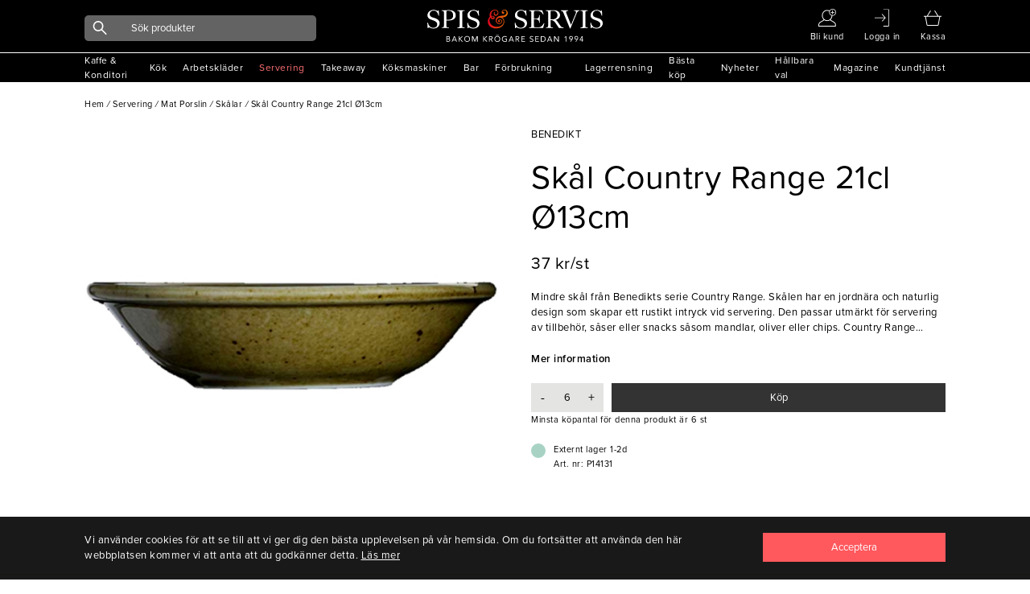

--- FILE ---
content_type: text/css
request_url: https://www.spisservis.se/dist_web/client/styles/product.55273a23126ce705c211.css?v=FpLcex4LRkqFNKHXViVA4HKm6KkReMHym3SMHGGw3Qs
body_size: 2750
content:
@keyframes fade-in-black{0%{background-color:transparent}to{background-color:#000}}@keyframes fade-in-transparent{0%{background-color:#000}to{background-color:transparent}}@keyframes fade-in-border{0%{border-bottom:1px solid transparent}to{border-bottom:1px solid #fff}}@keyframes fade-out-border{0%{border-bottom:1px solid #fff}to{border-bottom:1px solid transparent}}.product-page hr.solid{border-top:1px solid #bbb}.product-page .variant-list{display:flex;gap:10px;justify-content:flex-start;list-style-type:none;flex-wrap:wrap;padding:0;margin-top:20px}.product-page .variant-list-item{border:1px solid #000;width:60px;height:40px}.product-page .variant-list-item a{display:block;position:relative;display:flex;justify-content:center;align-items:center;width:100%;height:100%}.product-page .variant-list-item a.disabled{pointer-events:none}.product-page .variant-list-item a .loader-container{position:absolute;left:0;right:0;top:0;bottom:0;background-color:hsla(0,0%,100%,.6);display:flex;align-items:center;justify-content:center}.product-page .variant-list-item a .loader-container .fa-spinner{animation:spin 1.5s linear infinite}.product-page .variant-list-item-selected{background:rgba(228,228,226,.8)}.product-page .product-container{display:grid;grid-gap:20px;grid-template-rows:min-content}.product-page .product-container .product-image{align-items:center;display:flex;grid-gap:10px;flex-direction:column;justify-content:center;position:relative}.product-page .product-container .product-image .flags-outer{position:absolute;top:10px;left:20px}.product-page .product-container .product-image .flags-outer.col-2{grid-column:2}.product-page .product-container .product-image .thumbs{display:grid;grid-gap:10px;grid-template-rows:auto;grid-template-columns:repeat(auto-fit,minmax(40px,80px));justify-content:center;padding:0 20px;width:100%}.product-page .product-container .product-image .thumbs .thumb{background-color:#d9d9d6;display:block;height:6px;width:100%}.product-page .product-container .product-image .thumbs .thumb.active{background-color:#ff585d}.product-page .product-container .product-info{margin:0 auto 20px;padding:0 20px;width:100%;align-self:flex-start;display:grid;grid-gap:20px}.product-page .product-container .product-info .product-siblings-container,.product-page .product-container .product-info .variant-container{border-top:1px solid #d9d9d6;width:100%;padding-top:20px}.product-page .product-container .product-info .siblings-container{display:flex;margin:20px 0}.product-page .product-container .product-info .sibling{font-weight:400;height:74px;margin-right:10px}.product-page .product-container .product-info .sibling a{height:74px}.product-page .product-container .product-info .sibling-selected{font-weight:600;color:#ff585d;border:1px solid #000;height:74px;margin-right:10px;padding:2px}@media (min-width:1100px){.product-page .product-container .product-info{margin:0 auto 40px;max-width:1150px;padding:0 40px}}@media (min-width:1920px){.product-page .product-container .product-info{max-width:1414px}}.product-page .product-container .product-info .brand{text-transform:uppercase}.product-page .product-container .product-info h1{font-weight:400;width:100%}.product-page .product-container .product-info .prices{font-size:25px;line-height:1.2em;font-size:18px}@media screen and (min-width:768px){.product-page .product-container .product-info .prices{font-size:calc(11.06024px + .90361vw)}}@media screen and (min-width:1100px){.product-page .product-container .product-info .prices{font-size:21px}}.product-page .product-container .product-info .prices .campaignprice{color:#ff585d}.product-page .product-container .product-info .prices .baseprice{font-size:16px;font-size:12px;text-decoration:line-through}@media screen and (min-width:768px){.product-page .product-container .product-info .prices .baseprice{font-size:calc(9.68675px + .3012vw)}}@media screen and (min-width:1100px){.product-page .product-container .product-info .prices .baseprice{font-size:13px}}.product-page .product-container .product-info .short-description{display:-webkit-box;overflow:hidden;text-overflow:ellipsis;width:100%;-webkit-line-clamp:3;-webkit-box-orient:vertical}.product-page .product-container .product-info .more-info{font-weight:600}.product-page .product-container .product-info .disabled-product-container .disabled-product-info{display:grid;grid-template-columns:18px 1fr;grid-gap:0 10px;font-size:12px;margin-top:20px}.product-page .product-container .product-info .disabled-product-container .disabled-product-info .icon-disabled{height:18px;width:18px}.product-page .product-container .product-info .addons{font-size:12px;font-size:10px}@media screen and (min-width:768px){.product-page .product-container .product-info .addons{font-size:calc(7.68675px + .3012vw)}}@media screen and (min-width:1100px){.product-page .product-container .product-info .addons{font-size:11px}}.product-page .product-container .product-info .addons a.header{align-items:center;background-color:#e4e4e2;display:flex;height:36px;justify-content:space-between;padding:0 20px}.product-page .product-container .product-info .addons a.header .icon{background-image:url(/dist_web/assets/icon-arrow-down.24dd1ff4dbeb149d9b95f662577f39e7.svg)}.product-page .product-container .product-info .addons a.header.active .icon{background-image:url(/dist_web/assets/icon-arrow-up.9cd803b16615950bbc6b742f766e7df3.svg)}.product-page .product-container .product-info .addons .addon-list{border-left:1px solid #e4e4e2;border-right:1px solid #e4e4e2}.product-page .product-container .product-info .addons .addon-list .addon-item{align-items:center;border-bottom:1px solid #e4e4e2;display:flex;grid-gap:20px;padding:10px 20px 10px 0}.product-page .product-container .product-info .addons .addon-list .addon-item .agreement-icon{height:20px!important;width:20px!important;vertical-align:middle}.product-page .product-container .product-info .addons .addon-list .addon-item .agreement-price{background-color:#36ca50}.product-page .product-container .product-info .addons .addon-list .addon-item .addon-button-group{display:flex}.product-page .product-container .product-info .addons .addon-list .addon-item .addon-button-group .input,.product-page .product-container .product-info .addons .addon-list .addon-item .addon-button-group .quantity-button{padding:0;text-align:center;width:30px}.product-page .product-container .product-info .addons .addon-list .addon-item .addon-button-group .quantity-button{font-size:16px;font-size:12px}@media screen and (min-width:768px){.product-page .product-container .product-info .addons .addon-list .addon-item .addon-button-group .quantity-button{font-size:calc(9.68675px + .3012vw)}}@media screen and (min-width:1100px){.product-page .product-container .product-info .addons .addon-list .addon-item .addon-button-group .quantity-button{font-size:13px}}.product-page .product-container .product-info .addons .addon-list .addon-item .price{font-weight:600;margin-left:auto;min-width:60px;text-align:right}.product-page .product-container .product-info .addon-summary{background-color:#e4e4e2;font-size:12px;font-size:10px;display:flex;flex-direction:column;padding:10px;position:relative}@media screen and (min-width:768px){.product-page .product-container .product-info .addon-summary{font-size:calc(7.68675px + .3012vw)}}@media screen and (min-width:1100px){.product-page .product-container .product-info .addon-summary{font-size:11px}}.product-page .product-container .product-info .addon-summary div{display:flex;flex-direction:row;justify-content:space-between}.product-page .product-container .product-info .addon-summary:after{border-left:10px solid transparent;border-right:10px solid transparent;border-top:10px solid #e4e4e2;bottom:-10px;content:"";height:0;margin:auto;left:0;right:0;position:absolute;width:0}.product-page .product-container .product-info .button-group{display:grid;grid-template-columns:30px 30px 30px 1fr;width:100%}.product-page .product-container .product-info .button-group .button{padding:0}.product-page .product-container .product-info .button-group .button.buy-button{background:rgba(0,0,0,.8)}.product-page .product-container .product-info .button-group .button.buy-button:hover{background-color:#ff585d}.product-page .product-container .product-info .button-group .button.grey-button{background:rgba(228,228,226,.8)}.product-page .product-container .product-info .button-group .quantity-button{font-size:18px;font-size:14px;padding:0;width:30px}@media screen and (min-width:768px){.product-page .product-container .product-info .button-group .quantity-button{font-size:calc(9.37349px + .60241vw)}}@media screen and (min-width:1100px){.product-page .product-container .product-info .button-group .quantity-button{font-size:16px}}.product-page .product-container .product-info .button-group input{padding:0;text-align:center;width:30px}.product-page .product-container .product-info .button-group .buy-button{margin-left:10px}@media (max-width:768px){.product-page .product-container .product-info .button-group-container{position:sticky;bottom:0;background-color:#fff}}.product-page .product-container .product-info .stock-info{font-size:12px;font-size:10px;display:grid;grid-template-columns:18px 1fr;grid-gap:0 10px}@media screen and (min-width:768px){.product-page .product-container .product-info .stock-info{font-size:calc(7.68675px + .3012vw)}}@media screen and (min-width:1100px){.product-page .product-container .product-info .stock-info{font-size:11px}}.product-page .product-container .product-info .stock-info span{grid-column:2/span 1}.product-page .product-container .product-info .min-qty-info{font-size:12px;font-size:10px}@media screen and (min-width:768px){.product-page .product-container .product-info .min-qty-info{font-size:calc(7.68675px + .3012vw)}}@media screen and (min-width:1100px){.product-page .product-container .product-info .min-qty-info{font-size:11px}}.product-page .product-tabs{margin:0 auto 20px;padding:0 20px;width:100%}@media (min-width:1100px){.product-page .product-tabs{margin:0 auto 40px;max-width:1150px;padding:0 40px}}@media (min-width:1920px){.product-page .product-tabs{max-width:1414px}}.product-page .product-tabs .product-tab{border-bottom:1px solid #d9d9d6;padding:10px 0}.product-page .product-tabs .product-tab:first-child{border-top:1px solid #d9d9d6}.product-page .product-tabs .product-tab a{font-size:18px;font-size:14px;display:block;font-weight:600;width:100%}@media screen and (min-width:768px){.product-page .product-tabs .product-tab a{font-size:calc(9.37349px + .60241vw)}}@media screen and (min-width:1100px){.product-page .product-tabs .product-tab a{font-size:16px}}.product-page .product-tabs .product-tab .header{font-size:25px;line-height:1.2em;font-size:18px;display:block;font-weight:600;width:100%}@media screen and (min-width:768px){.product-page .product-tabs .product-tab .header{font-size:calc(11.06024px + .90361vw)}}@media screen and (min-width:1100px){.product-page .product-tabs .product-tab .header{font-size:21px}}.product-page .product-tabs .product-attributes{display:grid;grid-gap:5px;grid-template-columns:1fr 1fr}.product-page .product-tabs .product-attributes .bold{font-size:16px;font-weight:600}.product-page .admin-product-stats{border:1px solid;display:grid;grid-template-columns:1fr 1fr}.product-page .admin-product-stats div{display:inline-block}.product-page .product-ordertemplate-container .fast-add-to-ordertemplate-container{align-items:center;display:flex;flex-wrap:wrap;grid-gap:10px;position:relative;width:100%}.product-page .product-ordertemplate-container .fast-add-to-ordertemplate-container .ordertemplate-info{display:block!important}.product-page .product-ordertemplate-container .fast-add-to-ordertemplate-container .order-template-action{background-color:#fff;border:1px solid #75787d;border-radius:50%;padding:0}.product-page .product-ordertemplate-container .fast-add-to-ordertemplate-container .order-template-action .icon{height:20px;width:20px}.product-page .product-ordertemplate-container .fast-add-to-ordertemplate-container .order-template-action .icon.icon-list-add-white{background-image:url(/dist_web/assets/icon-list-add-grey.7be3da24d6eb2fca5d9ae68da250639d.svg)}.product-page .product-ordertemplate-container .fast-add-to-ordertemplate-container .selectable-ordertemplates-container:before{border:12px solid transparent;border-top:none;border-bottom:12px solid #d9d9d6;bottom:auto;top:-12px}.product-page .product-ordertemplate-container .fast-add-to-ordertemplate-container .selectable-ordertemplates-container:after{border:12px solid transparent;border-top:none;border-bottom:12px solid #fff;bottom:auto;top:-10px}.product-page .product-ordertemplate-container .fast-add-to-ordertemplate-container .selectable-ordertemplates-container .input-group .button{padding:0}@media (min-width:768px){.product-page .product-container{margin:0 auto 20px;padding:0 20px;width:100%;grid-gap:40px;grid-template-columns:1fr 1fr}.product-page .product-container .product-image{display:grid}.product-page .product-container .product-image.multiple-images{grid-template-columns:80px 1fr}.product-page .product-container .product-image.multiple-images .thumbs{align-self:flex-start;grid-column:1/span 1;grid-row:1;display:flex;flex-direction:column;padding:0;width:80px}.product-page .product-container .product-image.multiple-images .thumbs .thumb{background-color:transparent;display:block;height:auto;width:100%}.product-page .product-container .product-image.multiple-images .thumbs .thumb.active{background-color:transparent}.product-page .product-container .product-image.multiple-images img{grid-column:2/span 1;grid-row:1}.product-page .product-container .product-info{width:100%;margin:0;max-width:100%;padding:0}.product-page .product-tabs-container{border-bottom:1px solid #d9d9d6;border-top:1px solid #d9d9d6;margin-bottom:40px}.product-page .product-tabs-container .product-tabs{display:grid;grid-template-columns:1fr 1fr;margin-bottom:0}.product-page .product-tabs-container .product-tabs .product-tab{border-bottom:none;border-top:none;padding:40px 0 40px 40px}.product-page .product-tabs-container .product-tabs .product-tab:first-child{border-right:1px solid #d9d9d6;padding:40px 40px 40px 0}.product-page .product-sibling-variants-container{width:fit-content}.product-page .product-ordertemplate-container .fast-add-to-ordertemplate-container .selectable-ordertemplates-container{bottom:auto;position:absolute;top:54px;width:100%}}@media (min-width:768px) and (min-width:1100px){.product-page .product-container{margin:0 auto 40px;max-width:1150px;padding:0 40px}}@media (min-width:768px) and (min-width:1920px){.product-page .product-container{max-width:1414px}}@media (min-width:768px) and (min-width:1100px){.product-page .product-container .product-info{margin:0 auto 40px;max-width:1920px}}@keyframes spin{0%{transform:rotate(0deg)}to{transform:rotate(1turn)}}